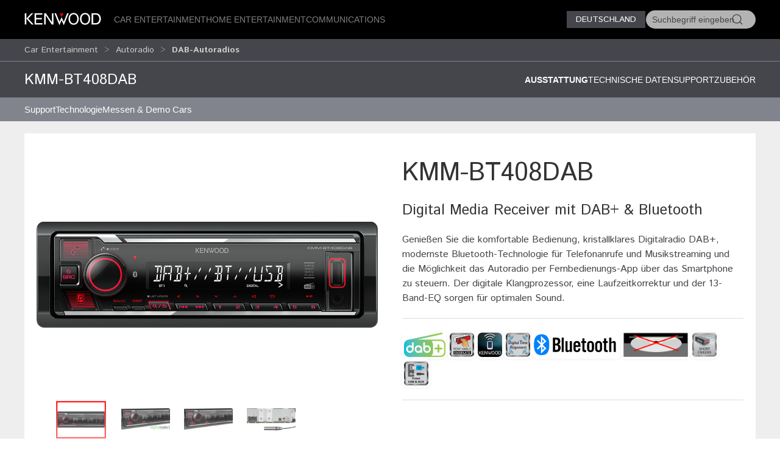

--- FILE ---
content_type: text/html; charset=utf-8
request_url: https://www.kenwood.de/car/receivers/dabreceiver/KMM-BT408DAB/?view=
body_size: 11751
content:
<!doctype html>
<html lang="en">
<head>
  <meta charset="UTF-8">
  <meta name="viewport" content="width=device-width, initial-scale=1.0">
  <title>DAB-Autoradios &bull; KMM-BT408DAB Ausstattung &bull; KENWOOD Deutschland</title>
  <meta name="description" content="Kenwood Deutschland Autoelektronik, Car-Audio, Lautsprecher, Dashcam, Verstärker - " />
  <link rel="icon" href="/favicon.svg" type="image/svg+xml">
  <link href="//asset.novena.hr/ui-kit/3.23.7/css/uikit.min.css" rel="stylesheet" />
  <script src="//asset.novena.hr/ui-kit/3.23.7/js/uikit.min.js"></script>
  <script src="//asset.novena.hr/ui-kit/3.23.7/js/uikit-icons.min.js"></script>
  <link rel="stylesheet" href="/css/5/web.less">
  <script src="/js/v5/support.js"></script>
<script src="/js/v5/script.js?v=4"></script>
<link rel="stylesheet" href="/js/plugin/cookieconsent/3.1.0/cookieconsent.css">
<link rel="stylesheet" href="/css/5/_cc.css">
<script async src="https://www.googletagmanager.com/gtag/js?id=G-TFZQJVWL6H"></script>
<script>window.dataLayer = window.dataLayer || [];function gtag(){dataLayer.push(arguments);}gtag('js', new Date());gtag('config', 'G-TFZQJVWL6H');</script>
</head>
<body class="wp-9 ">
  <script type="module" src="/js/plugin/cookieconsent/3.1.0/cookieconsent-config-de.js"></script>
<div id="header-top"></div>
<header class="uk-navbar-container uk-light uk-background-secondary tm-navbar">
  <div class="uk-container">
    <nav class="uk-navbar" uk-navbar>
      <div class="uk-navbar-left">
        <a class="uk-navbar-toggle uk-hidden@m" href="#mobile-nav" uk-navbar-toggle-icon="ratio: 1.5" uk-toggle></a>
      </div>
      <div class="uk-navbar-left uk-visible@m">
        <a class="uk-navbar-item uk-logo" href="/"><img src="/images/_theme/5/kenwood-logo.svg" height="28" alt="KENWOOD"></a>
        <!-- main links -->
        <ul class="uk-navbar-nav uk-margin-left">
          <li id="nav-cat-91"><a href="#">Car Entertainment</a></li><li id="nav-cat-81"><a href="#">Home Entertainment</a></li><li id="nav-cat-101"><a href="#">Communications</a></li>
        </ul>
      </div>
      <div class="uk-navbar-center uk-hidden@m">
        <a class="uk-navbar-item uk-logo" href="/">
          <img src="/images/_theme/5/kenwood-logo.svg" height="28" alt="KENWOOD">
        </a>
      </div>
      <!-- ② RIGHT-ONLY SEARCH -->
      <div class="uk-navbar-right">
        <div class="uk-button-group uk-margin-small-left uk-visible@m">
          <button class="uk-button uk-button-primary uk-button-small tm-button-dark-gray" style="text-transform: uppercase;">
            Deutschland
          </button>
          <!-- ↓ shows on hover -->
          <div class="kenwood-country-dropdown" uk-dropdown="mode: click; pos: bottom-right; offset: 5">
            <ul class="uk-nav uk-dropdown-nav">
              <li>
                <a href="//kenwood.eu/">
                  <img src="https://flagcdn.com/20x15/eu.png" width="20" height="15" class="uk-margin-small-right" alt="EU flag">
                  Europe
                </a>
              </li>
              <li>
                <a href="//kenwood.nl/">
                  <img src="https://flagcdn.com/20x15/nl.png" width="20" height="15" class="uk-margin-small-right" alt="Netherlands flag">
                  Netherlands
                </a>
              </li>
              <li>
                <a href="//kenwood.be/">
                  <img src="https://flagcdn.com/20x15/be.png" width="20" height="15" class="uk-margin-small-right" alt="Belgium flag">
                  Belgium
                </a>
              </li>
              <li>
                <a href="//kenwood-electronics.co.uk/">
                  <img src="https://flagcdn.com/20x15/gb.png" width="20" height="15" class="uk-margin-small-right" alt="GB flag">
                  United&nbsp;Kingdom
                </a>
              </li>
              <li>
                <a href="//kenwood.de/">
                  <img src="https://flagcdn.com/20x15/de.png" width="20" height="15" class="uk-margin-small-right" alt="German flag">
                  Deutschland
                </a>
              </li>
              <li>
                <a href="//kenwood.it/">
                  <img src="https://flagcdn.com/20x15/it.png" width="20" height="15" class="uk-margin-small-right" alt="Italian flag">
                  Italia
                </a>
              </li>
              <li>
                <a href="//kenwood.es/">
                  <img src="https://flagcdn.com/20x15/es.png" width="20" height="15" class="uk-margin-small-right" alt="Iberica flag">
                  Iberica
                </a>
              </li>
              <li>
                <a href="//www.kenwood-electronics.fr/">
                  <img src="https://flagcdn.com/20x15/fr.png" width="20" height="15" class="uk-margin-small-right" alt="France flag">
                  France
                </a>
              </li>
              <li>
                <a href="//kenwood.pt/">
                  <img src="https://flagcdn.com/20x15/pt.png" width="20" height="15" class="uk-margin-small-right" alt="Portugal flag">
                  Portugal
                </a>
              </li>
            </ul>
          </div>
        </div>
        <form class="uk-navbar-item uk-search custom-search uk-search-default uk-visible@m">
          <span class="uk-search-icon-flip" uk-search-icon></span>
          <input class="uk-search-input uk-border-pill" type="search" id="header-search-input" placeholder="Suchbegriff eingeben">
        </form>
        <a class="uk-navbar-item uk-icon-link uk-hidden@m" href="#search-modal" uk-icon="icon: search; ratio: 1.5" uk-toggle></a>
      </div>
    </nav>
  </div>
</header>
    <div class="uk-navbar-dropdown uk-padding-remove uk-margin-remove mega-dropdown" uk-drop="target: #header-top; toggle: #nav-cat-91; mode: click; flip: false; animate-out: true; pos: bottom-center; offset: 64px;">
      <div class="uk-container">
        <div class="uk-flex uk-flex-between uk-flex-middle category-title uk-padding-small">
          <h3 class="uk-margin-remove"><a href="/car/">Car Entertainment</a></h3>
          <button class="uk-icon uk-close-large" uk-icon="icon: close; ratio: 1.5" type="button"></button>
        </div>
            <div class="uk-child-width-1-2@s uk-child-width-1-3@m uk-child-width-1-4@l uk-grid-small" uk-grid>
            <div>
              <a href="/car/multimedia/"><img src="https://kasc-cdn.novena.hr/files/website/categories/9/DE/CAT_1960x830_Multimedia.webp"></a>
              <h4 class="subcategory"><a href="/car/multimedia/">Multimedia</a></h4>
                  <ul class="uk-list">
                  <li><a href="/car/multimedia/moniceiver/">Moniceiver</a></li>
                  <li><a href="/car/multimedia/navitainer/">Navitainer</a></li>
                  <li><a href="/car/multimedia/zubehoer_mm/">Zubehör</a></li></ul>
            </div>
            <div>
              <a href="/car/receivers/"><img src="https://kasc-cdn.novena.hr/files/website/categories/9/DE/CAT_Autoradio_1969x830.webp"></a>
              <h4 class="subcategory"><a href="/car/receivers/">Autoradio</a></h4>
                  <ul class="uk-list">
                  <li><a href="/car/receivers/dabreceiver/" class="selected">DAB-Autoradios</a></li>
                  <li><a href="/car/receivers/doppelcd/">2-DIN-Autoradios</a></li>
                  <li><a href="/car/receivers/marine_receiver/">Marine-Receiver</a></li></ul>
            </div>
            <div>
              <a href="/car/dashcam/"><img src="https://kasc-cdn.novena.hr/files/website/categories/9/DE/CAT_Dashcam_Banner_1960x830_25.webp"></a>
              <h4 class="subcategory"><a href="/car/dashcam/">Dashcam</a></h4>
            </div>
            <div>
              <a href="/car/endstufen/"><img src="https://kasc-cdn.novena.hr/files/website/categories/9/DE/CAT_Endstufen_Banner_1960x830_25.webp"></a>
              <h4 class="subcategory"><a href="/car/endstufen/">Endstufen</a></h4>
            </div>
            <div>
              <a href="/car/lautsprecher/"><img src="https://kasc-cdn.novena.hr/files/website/categories/9/DE/CAT_Lautsprecher_Banner_1960x830_25.webp"></a>
              <h4 class="subcategory"><a href="/car/lautsprecher/">Lautsprecher</a></h4>
                  <ul class="uk-list">
                  <li><a href="/car/lautsprecher/kompo/">Komponentenlautsprecher</a></li>
                  <li><a href="/car/lautsprecher/systeme/">Lautsprechersysteme</a></li>
                  <li><a href="/car/lautsprecher/marine/">Marine-Lautsprecher</a></li></ul>
            </div>
            <div>
              <a href="/car/zubehoer/"><img src="https://kasc-cdn.novena.hr/files/website/categories/9/DE/CAT_Zubehoer_1969x830.webp"></a>
              <h4 class="subcategory"><a href="/car/zubehoer/">Zubehör</a></h4>
                  <ul class="uk-list">
                  <li><a href="/car/zubehoer/adapt_lenkrad/">Adapter für Lenkradfernbedienung</a></li>
                  <li><a href="/car/zubehoer/2din/">Doppel-DIN-Einbaurahmen</a></li>
                  <li><a href="/car/zubehoer/canbus/">CAN-BUS Interface</a></li>
                  <li><a href="/car/zubehoer/sonstiges/">Sonstiges Zubehör</a></li>
                  <li><a href="/car/zubehoer/adapt_kabel/">Adapterkabel</a></li></ul>
            </div>
          </div>
      </div>
    </div><!-- /mega-dropdown -->
    <div class="uk-navbar-dropdown uk-padding-remove uk-margin-remove mega-dropdown" uk-drop="target: #header-top; toggle: #nav-cat-81; mode: click; flip: false; animate-out: true; pos: bottom-center; offset: 64px;">
      <div class="uk-container">
        <div class="uk-flex uk-flex-between uk-flex-middle category-title uk-padding-small">
          <h3 class="uk-margin-remove"><a href="/home/">Home Entertainment</a></h3>
          <button class="uk-icon uk-close-large" uk-icon="icon: close; ratio: 1.5" type="button"></button>
        </div>
            <div class="uk-child-width-1-2@s uk-child-width-1-3@m uk-child-width-1-4@l uk-grid-small" uk-grid>
            <div>
              <a href="/home/smart-radio/"><img src="https://kasc-cdn.novena.hr/files/website/categories/9/HOME-DE/SmartHifi_Banner_1960x830_25.webp"></a>
              <h4 class="subcategory"><a href="/home/smart-radio/">Smart HiFi</a></h4>
            </div>
            <div>
              <a href="/home/hifisysteme/"><img src="https://kasc-cdn.novena.hr/files/website/categories/9/HOME-DE/MicroHifi_Banner_1960x830_25.webp"></a>
              <h4 class="subcategory"><a href="/home/hifisysteme/">Micro HiFi-Systeme</a></h4>
            </div>
            <div>
              <a href="/home/dab--kompaktradios/"><img src="https://kasc-cdn.novena.hr/files/website/categories/9/HOME-DE/DABKompakt_Banner_1960x830_25.webp"></a>
              <h4 class="subcategory"><a href="/home/dab--kompaktradios/">DAB+ Kompaktradios</a></h4>
            </div>
            <div>
              <a href="/home/lautsprecher/"><img src="https://kasc-cdn.novena.hr/files/website/categories/9/HOME-DE/Partylautsprecher_1960x830_25.webp"></a>
              <h4 class="subcategory"><a href="/home/lautsprecher/">Lautsprecher</a></h4>
            </div>
          </div>
      </div>
    </div><!-- /mega-dropdown -->
    <div class="uk-navbar-dropdown uk-padding-remove uk-margin-remove mega-dropdown" uk-drop="target: #header-top; toggle: #nav-cat-101; mode: click; flip: false; animate-out: true; pos: bottom-center; offset: 64px;">
      <div class="uk-container">
        <div class="uk-flex uk-flex-between uk-flex-middle category-title uk-padding-small">
          <h3 class="uk-margin-remove"><a href="/comm/">Communications</a></h3>
          <button class="uk-icon uk-close-large" uk-icon="icon: close; ratio: 1.5" type="button"></button>
        </div>
            <div class="uk-child-width-1-2@s uk-child-width-1-3@m uk-child-width-1-4@l uk-grid-small" uk-grid>
            <div>
              <a href="/comm/nexedge/"><img src="https://kasc-cdn.novena.hr/files/website/categories/9/COM_image1.png"></a>
              <h4 class="subcategory"><a href="/comm/nexedge/">NEXEDGE</a></h4>
                  <ul class="uk-list">
                  <li><a href="/comm/nexedge/nexhandfunk/">Handfunkgeräte</a></li>
                  <li><a href="/comm/nexedge/nexatex/">ATEX Handfunkgeräte</a></li>
                  <li><a href="/comm/nexedge/nexmobilfunk/">Mobilfunkgeräte</a></li>
                  <li><a href="/comm/nexedge/nexrepeater/">Repeater</a></li></ul>
            </div>
            <div>
              <a href="/comm/dmr/"><img src="https://kasc-cdn.novena.hr/files/website/categories/9/COM-DE/DMR_Webbanner.png"></a>
              <h4 class="subcategory"><a href="/comm/dmr/">DMR</a></h4>
                  <ul class="uk-list">
                  <li><a href="/comm/dmr/dmrhandfunk/">Handfunkgeräte</a></li>
                  <li><a href="/comm/dmr/dmrmobilfunkgeraete/">Mobilfunkgeräte</a></li>
                  <li><a href="/comm/dmr/dmrrepeater/">DMR Repeater</a></li>
                  <li><a href="https://www.kenwood.de/files/file/comms/de/KAIROS/KAIROS_DE.pdf">RadioActivity System Repeater</a></li></ul>
            </div>
            <div>
              <a href="/comm/pmr/"><img src="https://kasc-cdn.novena.hr/files/website/categories/9/COM-DE/Com-ImageAnalogfunk1960x830.png"></a>
              <h4 class="subcategory"><a href="/comm/pmr/">Analogfunk</a></h4>
                  <ul class="uk-list">
                  <li><a href="/comm/pmr/handfunk/">Handfunkgeräte</a></li>
                  <li><a href="/comm/pmr/boshandfunk/">BOS-Handfunkgeräte</a></li>
                  <li><a href="/comm/pmr/mobilfunk/">Mobilfunkgeräte</a></li>
                  <li><a href="/comm/pmr/repeater/">Repeater</a></li></ul>
            </div>
            <div>
              <a href="/comm/atex/"><img src="https://kasc-cdn.novena.hr/files/website/categories/9/COM-DE/COM-image_ATEX_lg.png"></a>
              <h4 class="subcategory"><a href="/comm/atex/">ATEX</a></h4>
                  <ul class="uk-list">
                  <li><a href="/comm/atex/atexdigital/">ATEX-Handfunkgeräte digital</a></li>
                  <li><a href="/comm/atex/atexhandhels/">ATEX-Handfunkgeräte analog</a></li></ul>
            </div>
            <div>
              <a href="/comm/amateur/"><img src="https://kasc-cdn.novena.hr/files/website/categories/9/COM-DE/AMA_ImageTS990_lg.png"></a>
              <h4 class="subcategory"><a href="/comm/amateur/">Amateurfunk</a></h4>
                  <ul class="uk-list">
                  <li><a href="/comm/amateur/vhf_uhf/">VHF / UHF</a></li>
                  <li><a href="/comm/amateur/hf_all/">HF / All</a></li>
                  <li><a href="/comm/amateur/zubehoer/">Zubehör</a></li></ul>
            </div>
            <div>
              <a href="/comm/lizenzfreier-funk/"><img src="https://kasc-cdn.novena.hr/files/website/categories/9/COM-DE/COM-PMR446-IMG1960x830.png"></a>
              <h4 class="subcategory"><a href="/comm/lizenzfreier-funk/">Lizenzfreier Funk</a></h4>
                  <ul class="uk-list">
                  <li><a href="/comm/lizenzfreier-funk/pmr446/">PMR446</a></li>
                  <li><a href="/comm/lizenzfreier-funk/freenet/">Freenet</a></li></ul>
            </div>
            <div>
              <a href="/comm/pmrzubehoer/"><img src="https://kasc-cdn.novena.hr/files/website/categories/9/COM-DE/COM_acc-IMG1960x830.png"></a>
              <h4 class="subcategory"><a href="/comm/pmrzubehoer/">PMR Zubehör</a></h4>
                  <ul class="uk-list">
                  <li><a href="/comm/pmrzubehoer/akku_lader/">Akkus & Ladegeräte</a></li>
                  <li><a href="/comm/pmrzubehoer/antennen/">Antennen</a></li>
                  <li><a href="/comm/pmrzubehoer/audiozubehoer/">Audiozubehör</a></li>
                  <li><a href="/comm/pmrzubehoer/clips_taschen/">Gürtelclips & Tragezubehör</a></li>
                  <li><a href="/comm/pmrzubehoer/sonstiges-zubehoer/">Sonstiges Zubehör</a></li></ul>
            </div>
          </div>
      </div>
    </div><!-- /mega-dropdown -->
<!-- OFFCANVAS NAV -->
<div id="mobile-nav" class="tm-offcanvas-top" uk-offcanvas="esc-close: true; mode: none;c">
  <div class="uk-offcanvas-bar">
    <button class="uk-offcanvas-close" type="button" uk-close></button>
    <ul id="responsivenav" class="uk-nav uk-nav-default"><li><a class="first" href="/homepage-old/" target="_self">Homepage Old</a></li><li><a  href="/premium-partner/" target="_self">Premium Partner</a></li><li><a  href="/support/" target="_blank">Support</a></li><li><a  href="/dealer-locator/" target="_self">Händlersuche</a></li><li><a class="external" href="https://shop.kenwood.de/" target="_self">SHOP</a></li><li><a  href="/testberichte/" target="_self">Testberichte</a></li><li><a  href="/presse/" target="_self">Pressemitteilungen</a></li><li><a  href="/stellenangebote/" target="_self">Stellenangebote</a></li><li><a class="external" href="http://www.kenwood.com/" target="_self">Global Site</a></li><li><a  href="/impressum/" target="_self">Impressum</a></li><li><a class="last" href="/datenschutz/" target="_self">Datenschutz</a></li></ul>
  </div>
</div>
<!-- FULL-SCREEN SEARCH MODAL (mobile) -->
<div id="search-modal" class="uk-modal" uk-modal>
  <div class="uk-modal-dialog uk-padding-remove">
    <form class="uk-search uk-search-large uk-flex uk-flex-center uk-width-1-1 uk-padding-small">
      <input class="uk-search-input uk-text-center" type="search" autofocus placeholder="Suchbegriff eingeben">
    </form>
  </div>
</div>
<!-- OPTIONAL — your custom black bar class -->
<style>
  .nav-dark { background:#000; }            /* dark bar */
  /* make the mobile search / hamburger sit flush right */
  @media (max-width: 959px) {
    .uk-navbar-right > * { padding-left:8px; padding-right:8px; }
  }
</style>
<nav aria-label="breadcrumb" class="page-path" uk-sticky>
  <div class='uk-container'>
    <div class="uk-grid uk-flex-middle" uk-grid>
      <div class="uk-width-4-5 uk-flex uk-flex-middle">
        <ul class='uk-breadcrumb'><li><a href="/car/">Car Entertainment</a></li><li><a href="/car/receivers/">Autoradio</a></li><li><a href="/car/receivers/dabreceiver/" class="selected">DAB-Autoradios</a></li></ul>
      </div>
      <div class="uk-width-1-5 uk-flex uk-flex-right uk-flex-middle">
        <button id="compareButton" data-cat="1101" data-btn-alert-1="Mindestens 2 Produkte für Vergleich auswählen!" data-btn-alert-2="Maximal 4 Produkte für Vergleich auswählen!" data-btn-title="_x_ Produkte vergleichen" data-lang="5" data-url="/compare/" class="uk-hidden uk-button uk-button-smaller uk-button-orange uk-align-right">Vergleichen</button>
      </div>
    </div>
  </div>
</nav>
  <div uk-drop="mode: hover; toggle: .uk-breadcrumb > li:last-child > a; delay: 0; delay-hide: 400; offset: 0;" class="uk-breadcrumb-dropdown">
    <ul class='uk-list uk-list-collapse'><li><a href='/car/receivers/dabreceiver/KDC-BT960DAB/'>KDC-BT960DAB</a></li><li><a href='/car/receivers/dabreceiver/KDC-BT760DAB/'>KDC-BT760DAB</a></li><li><a href='/car/receivers/dabreceiver/KDC-BT560DAB/'>KDC-BT560DAB</a></li><li><a href='/car/receivers/dabreceiver/KMM-BT508DAB/'>KMM-BT508DAB</a></li><li><a href='/car/receivers/dabreceiver/KMM-BT408DAB/'>KMM-BT408DAB</a></li><li><a href='/car/receivers/dabreceiver/KDC-BT950DAB/'>KDC-BT950DAB</a></li><li><a href='/car/receivers/dabreceiver/KDC-BT450DAB/'>KDC-BT450DAB</a></li><li><a href='/car/receivers/dabreceiver/KMM-BT506DAB/'>KMM-BT506DAB</a></li></ul>
  </div>
<div class="product-top-bar separator-top uk-sticky" uk-sticky>
  <div class="uk-container">
    <div class="uk-grid">
      <div class="uk-width-1-3@s">
        <h2>KMM-BT408DAB</h2>
      </div>
      <div class="uk-width-2-3@s" uk-navbar>
        <div class="uk-navbar-right">
        <ul class="uk-navbar-nav">
        <li><a  class='selected' href="?view=">Ausstattung </a></li>
        <li><a  href="?view=details#specifications">Technische Daten</a></li>
        <li><a  href="?view=support#supportlink">Support</a></li>
        <li><a  href="?view=related#related">Zubehör</a></li>
        </ul>
          </div>
      </div>
    </div>
    <h3 class='sticky-only uk-hidden'>Digital Media Receiver mit DAB+ & Bluetooth</h3>
  </div>
</div>
  <nav aria-label='navigation' class='uk-navbar-container submenu'><div class='uk-container'><div uk-navbar>
<ul id="nav" class="uk-navbar-nav nav-wrap"><li><a class="first" href="/support/" target="_self">Support</a><div class="uk-navbar-dropdown" uk-dropdown="offset: 0"><ul class="uk-nav uk-dropdown-nav"><li><a class="first last" href="/car/support/configurator/" target="_self">Car Configurator</a></li></ul></div></li><li><a  href="/car/technologie/" target="_self">Technologie</a><div class="uk-navbar-dropdown" uk-dropdown="offset: 0"><ul class="uk-nav uk-dropdown-nav"><li><a class="first" href="/car/technologie/canbus/" target="_self">CAN-BUS Interface</a><ul><li><a  href="/car/technologie/canbus/seat/" target="_self">Seat</a></li><li><a  href="/car/technologie/canbus/skoda/" target="_self">Skoda</a></li><li><a  href="/car/technologie/canbus/volkswagen/" target="_self">Volkswagen</a></li></ul></li><li><a  href="/car/technologie/doppel-din-einbausatz/" target="_self">Doppel-DIN-Einbausatz</a><ul><li><a  href="/car/technologie/doppel-din-einbausatz/alfa/" target="_self">Alfa Romeo</a></li><li><a  href="/car/technologie/doppel-din-einbausatz/audi/" target="_self">Audi</a></li><li><a  href="/car/technologie/doppel-din-einbausatz/bmw/" target="_self">BMW</a></li><li><a  href="/car/technologie/doppel-din-einbausatz/cadillac/" target="_self">Cadillac</a></li><li><a  href="/car/technologie/doppel-din-einbausatz/chevrolet/" target="_self">Chevrolet</a></li><li><a  href="/car/technologie/doppel-din-einbausatz/chrysler/" target="_self">Chrysler</a></li><li><a  href="/car/technologie/doppel-din-einbausatz/citroen/" target="_self">Citroën</a></li><li><a  href="/car/technologie/doppel-din-einbausatz/dacia/" target="_self">Dacia</a></li><li><a  href="/car/technologie/doppel-din-einbausatz/fiat/" target="_self">Fiat</a></li><li><a  href="/car/technologie/doppel-din-einbausatz/ford/" target="_self">Ford</a></li><li><a  href="/car/technologie/doppel-din-einbausatz/honda/" target="_self">Honda</a></li><li><a  href="/car/technologie/doppel-din-einbausatz/hummer/" target="_self">Hummer</a></li><li><a  href="/car/technologie/doppel-din-einbausatz/hyundai/" target="_self">Hyundai</a></li><li><a  href="/car/technologie/doppel-din-einbausatz/jeep/" target="_self">Jeep</a></li><li><a  href="/car/technologie/doppel-din-einbausatz/kia/" target="_self">Kia</a></li><li><a  href="/car/technologie/doppel-din-einbausatz/landrover/" target="_self">Landrover</a></li><li><a  href="/car/technologie/doppel-din-einbausatz/mazda/" target="_self">Mazda</a></li><li><a  href="/car/technologie/doppel-din-einbausatz/mercedes/" target="_self">Mercedes-Benz</a></li><li><a  href="/car/technologie/doppel-din-einbausatz/mini/" target="_self">Mini</a></li><li><a  href="/car/technologie/doppel-din-einbausatz/mitsubishi/" target="_self">Mitsubishi</a></li><li><a  href="/car/technologie/doppel-din-einbausatz/nissan/" target="_self">Nissan</a></li><li><a  href="/car/technologie/doppel-din-einbausatz/opel/" target="_self">Opel</a></li><li><a  href="/car/technologie/doppel-din-einbausatz/peugeot/" target="_self">Peugeot</a></li><li><a  href="/car/technologie/doppel-din-einbausatz/porsche/" target="_self">Porsche</a></li><li><a  href="/car/technologie/doppel-din-einbausatz/renault/" target="_self">Renault</a></li><li><a  href="/car/technologie/doppel-din-einbausatz/seat/" target="_self">Seat</a></li><li><a  href="/car/technologie/doppel-din-einbausatz/skoda/" target="_self">Skoda</a></li><li><a  href="/car/technologie/doppel-din-einbausatz/smart/" target="_self">Smart</a></li><li><a  href="/car/technologie/doppel-din-einbausatz/ssang/" target="_self">SsangYong</a></li><li><a  href="/car/technologie/doppel-din-einbausatz/subaru/" target="_self">Subaru</a></li><li><a  href="/car/technologie/doppel-din-einbausatz/suzuki/" target="_self">Suzuki</a></li><li><a  href="/car/technologie/doppel-din-einbausatz/toyota/" target="_self">Toyota</a></li><li><a  href="/car/technologie/doppel-din-einbausatz/vw/" target="_self">Volkswagen</a></li><li><a  href="/car/technologie/doppel-din-einbausatz/volvo/" target="_self">Volvo</a></li></ul></li><li><a class="last" href="/car/technologie/wiredremote/" target="_self">Lenkradfernbedienung</a><ul><li><a  href="/car/technologie/wiredremote/alfa/" target="_self">Alfa Romeo</a></li><li><a  href="/car/technologie/wiredremote/audi/" target="_self">Audi</a></li><li><a  href="/car/technologie/wiredremote/bmw/" target="_self">BMW</a></li><li><a  href="/car/technologie/wiredremote/chevrolet/" target="_self">Chevrolet</a></li><li><a  href="/car/technologie/wiredremote/chrysler/" target="_self">Chrysler</a></li><li><a  href="/car/technologie/wiredremote/citroen/" target="_self">Citroen</a></li><li><a  href="/car/technologie/wiredremote/dacia/" target="_self">Dacia</a></li><li><a  href="/car/technologie/wiredremote/daihatsu/" target="_self">Daihatsu</a></li><li><a  href="/car/technologie/wiredremote/dodge/" target="_self">Dodge</a></li><li><a  href="/car/technologie/wiredremote/ferrari/" target="_self">Ferrari</a></li><li><a  href="/car/technologie/wiredremote/fiat/" target="_self">Fiat</a></li><li><a  href="/car/technologie/wiredremote/ford/" target="_self">Ford</a></li><li><a  href="/car/technologie/wiredremote/honda/" target="_self">Honda</a></li><li><a  href="/car/technologie/wiredremote/hyundai/" target="_self">Hyundai</a></li><li><a  href="/car/technologie/wiredremote/isuzu/" target="_self">Isuzu</a></li><li><a  href="/car/technologie/wiredremote/jaguar/" target="_self">Jaguar</a></li><li><a  href="/car/technologie/wiredremote/jeep/" target="_self">Jeep</a></li><li><a  href="/car/technologie/wiredremote/kia/" target="_self">KIA</a></li><li><a  href="/car/technologie/wiredremote/landrover/" target="_self">Landrover</a></li><li><a  href="/car/technologie/wiredremote/lancia/" target="_self">Lancia</a></li><li><a  href="/car/technologie/wiredremote/mazda/" target="_self">Mazda</a></li><li><a  href="/car/technologie/wiredremote/mercedes/" target="_self">Mercedes</a></li><li><a  href="/car/technologie/wiredremote/mg/" target="_self">MG</a></li><li><a  href="/car/technologie/wiredremote/mini/" target="_self">MINI</a></li><li><a  href="/car/technologie/wiredremote/mitsubishi/" target="_self">Mitsubishi</a></li><li><a  href="/car/technologie/wiredremote/nissan/" target="_self">Nissan</a></li><li><a  href="/car/technologie/wiredremote/opel/" target="_self">Opel</a></li><li><a  href="/car/technologie/wiredremote/peugeot/" target="_self">Peugeot</a></li><li><a  href="/car/technologie/wiredremote/porsche/" target="_self">Porsche</a></li><li><a  href="/car/technologie/wiredremote/renault/" target="_self">Renault</a></li><li><a  href="/car/technologie/wiredremote/seat/" target="_self">Seat</a></li><li><a  href="/car/technologie/wiredremote/skoad/" target="_self">Skoda</a></li><li><a  href="/car/technologie/wiredremote/ssang/" target="_self">Ssang Yong</a></li><li><a  href="/car/technologie/wiredremote/subaru/" target="_self">Subaru</a></li><li><a  href="/car/technologie/wiredremote/suzuki/" target="_self">Suzuki</a></li><li><a  href="/car/technologie/wiredremote/toyota/" target="_self">Toyota</a></li><li><a  href="/car/technologie/wiredremote/vw/" target="_self">Volkswagen</a></li><li><a  href="/car/technologie/wiredremote/universal/" target="_self">Universalkabel</a></li></ul></li></ul></div></li><li><a class="last" href="/car/messen-und-demo-cars/" target="_self">Messen & Demo Cars</a><div class="uk-navbar-dropdown" uk-dropdown="offset: 0"><ul class="uk-nav uk-dropdown-nav"><li><a class="first" href="/car/messen-und-demo-cars/messen/" target="_self">Messen</a></li><li><a class="last" href="/car/messen-und-demo-cars/demo-cars/" target="_self">Demo Cars</a></li></ul></div></li></ul>
</div></div></nav>
  <div class='authenticated-user-menu-wrap'>
<div class="uk-container">
  </div>
</div>
<div class="uk-section uk-section-light uk-section-xsmall">
  <div class="uk-container">
    <div class="main-product-info">
    <div class="uk-grid">
      <div class="uk-width-1-2@m">
        <!-- 1) Wrap everything in a uk-lightbox container -->
        <div uk-lightbox="animation: fade">
          <!-- 2) Main image (becomes first item in the lightbox group) -->
          <figure class="uk-margin-remove">
            <a id="mainLink" href="https://kasc-cdn.novena.hr/files/image/3495/8/1020x700-5/22_KMM-BT408DAB.png">
              <img id="mainImage" class="uk-width-1-1 uk-height-auto" src="https://kasc-cdn.novena.hr/files/image/3495/8/1020x700-5/22_KMM-BT408DAB.png" alt="KMM-BT408DAB" />
            </a>
          </figure>
          <!-- 3) Thumbnails -->
          <div class="thumb-scroll uk-overflow-auto uk-padding-small">
            <ul class="uk-thumbnav thumb-nav">
            <li class='active'><a href="https://kasc-cdn.novena.hr/files/image/3495/8/1020x700-5/22_KMM-BT408DAB.png"><img src="https://kasc-cdn.novena.hr/files/image/3495/8/120x80-10/22_KMM-BT408DAB.png" data-large="https://kasc-cdn.novena.hr/files/image/3495/8/1020x700-5/22_KMM-BT408DAB.png" width="120" height="80" alt="KMM-BT408DAB" /></a></li><li><a href="https://kasc-cdn.novena.hr/files/image/3495/8/1020x700-5/22_KMM-BT408DAB_Angle_Digital-Radio-Tick_new.png"><img src="https://kasc-cdn.novena.hr/files/image/3495/8/120x80-10/22_KMM-BT408DAB_Angle_Digital-Radio-Tick_new.png" data-large="https://kasc-cdn.novena.hr/files/image/3495/8/1020x700-5/22_KMM-BT408DAB_Angle_Digital-Radio-Tick_new.png" width="120" height="80" alt="KMM-BT408DAB" /></a></li><li><a href="https://kasc-cdn.novena.hr/files/image/3495/8/1020x700-5/22_KMM-BT408DAB_Angle.png"><img src="https://kasc-cdn.novena.hr/files/image/3495/8/120x80-10/22_KMM-BT408DAB_Angle.png" data-large="https://kasc-cdn.novena.hr/files/image/3495/8/1020x700-5/22_KMM-BT408DAB_Angle.png" width="120" height="80" alt="KMM-BT408DAB" /></a></li><li><a href="https://kasc-cdn.novena.hr/files/image/3495/8/1020x700-5/22_KMM-BT408DAB_Backside.png"><img src="https://kasc-cdn.novena.hr/files/image/3495/8/120x80-10/22_KMM-BT408DAB_Backside.png" data-large="https://kasc-cdn.novena.hr/files/image/3495/8/1020x700-5/22_KMM-BT408DAB_Backside.png" width="120" height="80" alt="KMM-BT408DAB" /></a></li>
            </ul>
          </div>
        </div>
        <script>
          // grab the rail & thumbs
          const rail = document.querySelector('.thumb-scroll');
          const thumbs = rail.querySelectorAll('.thumb-nav li a');
          // helper to set active class
          function setActive(el) {
            thumbs.forEach(a => a.parentElement.classList.remove('active'));
            el.parentElement.classList.add('active');
          }
          // swap main image + activate on hover
          thumbs.forEach(el => {
            el.addEventListener('mouseenter', e => {
              e.preventDefault();
              const large = el.getAttribute('href');
              mainImage.src = large;
              mainLink.href = large;
              setActive(el);
            });
            // also set active on click so lightbox knows which thumb is current
            el.addEventListener('click', () => setActive(el));
          });
          // enable mouse‐wheel → horizontal scroll
          rail.addEventListener('wheel', e => {
            e.preventDefault();
            rail.scrollLeft += e.deltaY;
          }, { passive: false });
        </script>
      </div>
      <div class="uk-width-1-2@m product-info">
        <h1 class="product-code">KMM-BT408DAB</h1>
        <h3 class='product-description'>Digital Media Receiver mit DAB+ & Bluetooth</h3>
          <!--<p class="tech-title" style="color:#336;">Product Description</p>-->
          <div class="product-view-additional" itemprop="description">Genießen Sie die komfortable Bedienung, kristallklares Digitalradio DAB+, modernste Bluetooth-Technologie für Telefonanrufe und Musikstreaming und die Möglichkeit das Autoradio per Fernbedienungs-App über das Smartphone zu steuern. Der digitale Klangprozessor, eine Laufzeitkorrektur und der 13-Band-EQ sorgen für optimalen Sound.</div>
        <ul class="product-feature-icons">
    <li><img uk-tooltip="title: DAB+ tuner built-in" href="#" data-url-tooltip="/sys/feature.aspx?id=3919&amp;lang=5" src="https://kasc-cdn.novena.hr/files/feature_icons/car/2025/DABpluslogogreenwhite.webp" alt=""></li>
    <li><img uk-tooltip="title: Detachable Faceplate" href="#" data-url-tooltip="/sys/feature.aspx?id=1146&amp;lang=5" src="https://kasc-cdn.novena.hr/files/feature_icons/car/2025/1DIN_TDF_icon.webp" alt=""></li>
    <li><img uk-tooltip="title: KENWOOD Remote App Ready" href="#" data-url-tooltip="/sys/feature.aspx?id=4903&amp;lang=5" src="https://kasc-cdn.novena.hr/files/feature_icons/car/2025/KWD_Remote_App_button2.webp" alt=""></li>
    <li><img uk-tooltip="title: Digital Time Aligment (DTA)" href="#" data-url-tooltip="/sys/feature.aspx?id=2593&amp;lang=5" src="https://kasc-cdn.novena.hr/files/feature_icons/car/2025/Digital_Time_Alignment.webp" alt=""></li>
    <li><img uk-tooltip="title: Bluetooth unit built-in" href="#" data-url-tooltip="/sys/feature.aspx?id=2582&amp;lang=5" src="https://kasc-cdn.novena.hr/files/feature_icons/car/2025/Bluetooth_Transparent3.png" alt=""></li>
    <li><img uk-tooltip="title: Mechless receiver" href="#" data-url-tooltip="/sys/feature.aspx?id=5136&amp;lang=5" src="https://kasc-cdn.novena.hr/files/feature_icons/car/2025/Mechaless_NO-CD.webp" alt=""></li>
    <li><img uk-tooltip="title: Short body" href="#" data-url-tooltip="/sys/feature.aspx?id=5135&amp;lang=5" src="https://kasc-cdn.novena.hr/files/feature_icons/car/2025/1DIN_Short-Chassis_Icon_2.webp" alt=""></li>
    <li><img uk-tooltip="title: Front USB &amp; AUX Input" href="#" data-url-tooltip="/sys/feature.aspx?id=3921&amp;lang=5" src="https://kasc-cdn.novena.hr/files/feature_icons/car/2025/Front-USB-and-AUX-input-Icon.webp" alt=""></li>
  </ul>
      </div>
    </div>
    </div>
  </div>
</div>
<div class="uk-section uk-section-light uk-padding-remove-vertical">
  <div class="uk-container">
    <div id='featureIcons' class='feature-icons uk-grid-small uk-grid-match uk-child-width-1-2@s uk-child-width-1-6@m' uk-grid><div><center class="k-tip" href="#" data-url-tooltip="/sys/feature.aspx?id=3919&lang=5">Integrierter DAB+ Tuner</center></div><div><center class="k-tip" href="#" data-url-tooltip="/sys/feature.aspx?id=1146&lang=5">Abnehmbare Blende</center></div><div><center class="k-tip" href="#" data-url-tooltip="/sys/feature.aspx?id=4903&lang=5">Fernbedienbar über KENWOOD Remote App</center></div><div><center>Digitaler Soundprozessor (DSP) integriert</center></div><div><center class="k-tip" href="#" data-url-tooltip="/sys/feature.aspx?id=2593&lang=5">Laufzeitkorrektur</center></div><div><center class="k-tip" href="#" data-url-tooltip="/sys/feature.aspx?id=2582&lang=5">Integriertes Bluetooth-Modul</center></div><div><center class="k-tip" href="#" data-url-tooltip="/sys/feature.aspx?id=5136&lang=5">Gerät ohne CD-Laufwerk</center></div><div><center class="k-tip" href="#" data-url-tooltip="/sys/feature.aspx?id=5135&lang=5">Geringe Gehäusetiefe</center></div><div><center class="k-tip" href="#" data-url-tooltip="/sys/feature.aspx?id=3921&lang=5">Front-USB & AUX-Eingang</center></div></div>
  </div>
</div>
<div class="uk-section uk-section-light uk-section-xsmall">
  <div class="uk-container">
<div class="uk-margin-medium-top">
  <ul class="uk-flex-center uk-tab-features" uk-tab>
    <li  class='uk-active'><a href="?view="><h3 class="title-decorative">Ausstattung</h3></a></li>
    <li ><a href="?view=details#specifications"><h3 class="title-decorative">Technische Daten</h3></a></li>
    <li ><a href="?view=support#supportlink"><h3 class="title-decorative">Support</h3></a></li>
    <li ><a href="?view=related#related"><h3 class="title-decorative">Zubehör</h3></a></li>
  </ul>
</div>
<div class="product-view-features key-features">
<ul class="section-list"><li>Digitaler Radioempfang DAB+ und analoger Radioempfang über UKW mit RDS-Datendiensten</li><li>Bluetooth-Freisprecheinrichtung für Telefonie & Audio-Streaming</li><li>2 Telefone parallel koppelbar</li><li>Verwenden Sie Ihr Smartphone wie eine kabellose Fernbedienung mit der KENWOOD Remote App.</li><li>Beleuchteter Front AUX-IN (3,5 mm Klinke) & USB-Eingang mit Schutzabdeckung</li><li>MP3 / WMA / AAC / WAV / FLAC Musikwiedergabe</li><li>DSP mit Laufzeitkorrektur (DTA) und 13-Band Equalizer für umfangreiche Klangoptimierungen</li><li>Großes 1-Zeilen-LCD-Display mit hohem Kontrast, großem Betrachtungswinkel und weißer LED-Hintergrundbeleuchtung.</li><li>Menüsprache in Englisch (Standard), Russisch, Spanisch oder Französisch.</li><li>Geringe Gehäusetiefe (100 mm) für einfachen Einbau</li></ul>
<ul class="rest"></ul>
</div>
  </div>
</div>
<div class="uk-section uk-section-xsmall">
   <div class="uk-container">
   </div>
</div>
<div id="infoDrop" class="k-tip-window" uk-drop="mode: manual; pos: top-center; boundary: !.uk-container; delay-hide: 200; duration: 50; offset: 10"></div>
<div class="uk-container">
  <form name="app" method="post" id="app">
<input type="hidden" name="__VS4" id="__VS4" value="H4sIAAAAAAAEAFWQz27TQBDGm23SJJhiQG3oKbinnNwhQpGqKs2hqaA9VERy4RqtdyfxKutdy7uWgefhTXgwWLuOC5fd+fObbz7Nn47P/Z4XTi8/zqbTy+ls5vPRgBD3ko3vj8i4/00YEUtMOCdHVdk1/dHReLA0ZimpMb2zYhfGhbVaBW0USqF24+4jfre9E6m3W+RfDeYPqIqrNbPyw7i7Po9uCHGq/Vr1sNr2/qBaM2zW1B6cBW99fm8xXepCWTIcnZDOU+v08GAIpsgynVvoR08B3w+67mvgSCXmodSMWp3D8d3vX4q7iilYgtwt3aNnibWZuQIwic4udqhKrfkFR+hGd19WnHRb8hVYNDbGXLDEIrx8/CfjpNdyA8hyNAbh7ar+U2EtClmoLarmlDX3BoxFKVFR14m1k/Sj/wvNiWr6XeXT2SzLsnXJdAreZ6ljKoNIVPyg5T0Qae2jSGF4vw+bG9fEMXBqURmWFPYneLfPCScvGqrzaS7FYk6DJMfN9QQmgZuhIWPXE3evMnSyG8xRMTQPmlM5WSy13gkMVloK9mMOdDEHp8D/AmgQXjxwAgAA" />
<input type="hidden" name="__VIEWSTATE" id="__VIEWSTATE" value="" />
      <div class="full-width ">
        <article>
        </article>
      </div>
  </form>
</div>
<footer class="uk-section uk-section-secondary uk-padding-small">
  <div class="uk-container"><h3 data-category='91'><a href="/car/">Car Entertainment</a></h3>
    <div class="uk-child-width-1-2@s uk-child-width-1-3@m uk-child-width-1-4@l uk-grid-small" uk-grid>
        <div>
        <h4 class="subcategory"><a href="/car/multimedia/">Multimedia</a></h4>
        <ul class="uk-list bullet-red"><li><a href="/car/multimedia/moniceiver/">Moniceiver</a></li><li><a href="/car/multimedia/navitainer/">Navitainer</a></li><li><a href="/car/multimedia/zubehoer_mm/">Zubehör</a></li></ul>
      </div>
        <div>
        <h4 class="subcategory"><a href="/car/receivers/">Autoradio</a></h4>
        <ul class="uk-list bullet-red"><li><a href="/car/receivers/dabreceiver/" class="selected">DAB-Autoradios</a></li><li><a href="/car/receivers/doppelcd/">2-DIN-Autoradios</a></li><li><a href="/car/receivers/marine_receiver/">Marine-Receiver</a></li></ul>
      </div>
        <div>
        <h4 class="subcategory"><a href="/car/dashcam/">Dashcam</a></h4>
      </div>
        <div>
        <h4 class="subcategory"><a href="/car/endstufen/">Endstufen</a></h4>
      </div>
        <div>
        <h4 class="subcategory"><a href="/car/lautsprecher/">Lautsprecher</a></h4>
        <ul class="uk-list bullet-red"><li><a href="/car/lautsprecher/kompo/">Komponentenlautsprecher</a></li><li><a href="/car/lautsprecher/systeme/">Lautsprechersysteme</a></li><li><a href="/car/lautsprecher/marine/">Marine-Lautsprecher</a></li></ul>
      </div>
        <div>
        <h4 class="subcategory"><a href="/car/zubehoer/">Zubehör</a></h4>
        <ul class="uk-list bullet-red"><li><a href="/car/zubehoer/adapt_lenkrad/">Adapter für Lenkradfernbedienung</a></li><li><a href="/car/zubehoer/2din/">Doppel-DIN-Einbaurahmen</a></li><li><a href="/car/zubehoer/canbus/">CAN-BUS Interface</a></li><li><a href="/car/zubehoer/sonstiges/">Sonstiges Zubehör</a></li><li><a href="/car/zubehoer/adapt_kabel/">Adapterkabel</a></li></ul>
      </div>
      </div>
  <h3 data-category='81'><a href="/home/">Home Entertainment</a></h3>
    <div class="uk-child-width-1-2@s uk-child-width-1-3@m uk-child-width-1-4@l uk-grid-small" uk-grid>
        <div>
        <h4 class="subcategory"><a href="/home/smart-radio/">Smart HiFi</a></h4>
      </div>
        <div>
        <h4 class="subcategory"><a href="/home/hifisysteme/">Micro HiFi-Systeme</a></h4>
      </div>
        <div>
        <h4 class="subcategory"><a href="/home/dab--kompaktradios/">DAB+ Kompaktradios</a></h4>
      </div>
        <div>
        <h4 class="subcategory"><a href="/home/lautsprecher/">Lautsprecher</a></h4>
      </div>
      </div>
  <h3 data-category='101'><a href="/comm/">Communications</a></h3>
    <div class="uk-child-width-1-2@s uk-child-width-1-3@m uk-child-width-1-4@l uk-grid-small" uk-grid>
        <div>
        <h4 class="subcategory"><a href="/comm/nexedge/">NEXEDGE</a></h4>
        <ul class="uk-list bullet-red"><li><a href="/comm/nexedge/nexhandfunk/">Handfunkgeräte</a></li><li><a href="/comm/nexedge/nexatex/">ATEX Handfunkgeräte</a></li><li><a href="/comm/nexedge/nexmobilfunk/">Mobilfunkgeräte</a></li><li><a href="/comm/nexedge/nexrepeater/">Repeater</a></li></ul>
      </div>
        <div>
        <h4 class="subcategory"><a href="/comm/dmr/">DMR</a></h4>
        <ul class="uk-list bullet-red"><li><a href="/comm/dmr/dmrhandfunk/">Handfunkgeräte</a></li><li><a href="/comm/dmr/dmrmobilfunkgeraete/">Mobilfunkgeräte</a></li><li><a href="/comm/dmr/dmrrepeater/">DMR Repeater</a></li><li><a href="https://www.kenwood.de/files/file/comms/de/KAIROS/KAIROS_DE.pdf">RadioActivity System Repeater</a></li></ul>
      </div>
        <div>
        <h4 class="subcategory"><a href="/comm/pmr/">Analogfunk</a></h4>
        <ul class="uk-list bullet-red"><li><a href="/comm/pmr/handfunk/">Handfunkgeräte</a></li><li><a href="/comm/pmr/boshandfunk/">BOS-Handfunkgeräte</a></li><li><a href="/comm/pmr/mobilfunk/">Mobilfunkgeräte</a></li><li><a href="/comm/pmr/repeater/">Repeater</a></li></ul>
      </div>
        <div>
        <h4 class="subcategory"><a href="/comm/atex/">ATEX</a></h4>
        <ul class="uk-list bullet-red"><li><a href="/comm/atex/atexdigital/">ATEX-Handfunkgeräte digital</a></li><li><a href="/comm/atex/atexhandhels/">ATEX-Handfunkgeräte analog</a></li></ul>
      </div>
        <div>
        <h4 class="subcategory"><a href="/comm/amateur/">Amateurfunk</a></h4>
        <ul class="uk-list bullet-red"><li><a href="/comm/amateur/vhf_uhf/">VHF / UHF</a></li><li><a href="/comm/amateur/hf_all/">HF / All</a></li><li><a href="/comm/amateur/zubehoer/">Zubehör</a></li></ul>
      </div>
        <div>
        <h4 class="subcategory"><a href="/comm/lizenzfreier-funk/">Lizenzfreier Funk</a></h4>
        <ul class="uk-list bullet-red"><li><a href="/comm/lizenzfreier-funk/pmr446/">PMR446</a></li><li><a href="/comm/lizenzfreier-funk/freenet/">Freenet</a></li></ul>
      </div>
        <div>
        <h4 class="subcategory"><a href="/comm/pmrzubehoer/">PMR Zubehör</a></h4>
        <ul class="uk-list bullet-red"><li><a href="/comm/pmrzubehoer/akku_lader/">Akkus & Ladegeräte</a></li><li><a href="/comm/pmrzubehoer/antennen/">Antennen</a></li><li><a href="/comm/pmrzubehoer/audiozubehoer/">Audiozubehör</a></li><li><a href="/comm/pmrzubehoer/clips_taschen/">Gürtelclips & Tragezubehör</a></li><li><a href="/comm/pmrzubehoer/sonstiges-zubehoer/">Sonstiges Zubehör</a></li></ul>
      </div>
      </div>
  </div>
  <div class="uk-container" style="margin-top: 40px;">
    <div class="uk-flex uk-flex-middle uk-flex-center social-icons">
      <a href="https://www.facebook.com/kenwood.deutschland" target="_blank"><img src="/images/_theme/5/icon_fb.webp"/><span>Facebook</span></a>
    </div>
  </div>
  <hr class="uk-margin-medium">
  <div class="uk-container">
    <div class="uk-flex-between uk-flex-top uk-grid-small bottom-links" uk-grid>
      <div class="uk-width-1-4@m uk-width-1-1@s uk-flex uk-flex-left">
        <p class="uk-text-small uk-margin-remove">
          © 2026 JVCKENWOOD Corporation
        </p>
       </div>
      <div class="uk-width-3-4@m uk-width-1-1@s uk-flex uk-flex-left">
        <ul class="uk-subnav uk-subnav-divider uk-text-small"><li><a   target="_self" href="/car/technologie/">Technologie</a></li><li><a   target="_blank" href="/support/">Support</a></li><li><a   target="_self" href="/dealer-locator/">Händlersuche</a></li><li><a   target="_self" href="https://shop.kenwood.de/">SHOP</a></li><li><a   target="_self" href="/testberichte/">Testberichte</a></li><li><a   target="_self" href="/car/messen-und-demo-cars/">Messen & Demo Cars</a></li><li><a   target="_self" href="/presse/">Pressemitteilungen</a></li><li><a   target="_self" href="/stellenangebote/">Stellenangebote</a></li><li><a   target="_self" href="http://www.kenwood.com/">Global Site</a></li><li><a   target="_self" href="/impressum/">Impressum</a></li><li><a   target="_self" href="/datenschutz/">Datenschutz</a></li><li><a href='/' data-cc='show-preferencesModal'>Cookie Policy</a></li></ul>
      </div>
    </div>
  </div>
</footer>
</body>
</html>
